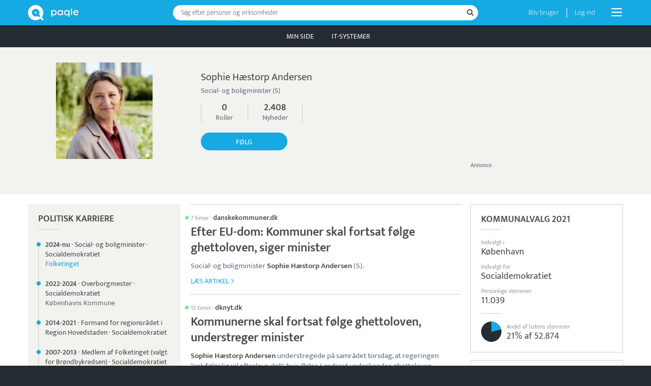

--- FILE ---
content_type: image/svg+xml
request_url: https://www.paqle.dk/_assets/branding/LogoTextRightWhite.svg
body_size: 751
content:
<svg xmlns="http://www.w3.org/2000/svg" viewBox="0 0 899.06 273.72"><defs><style>.cls-1{fill:#ffffff;}</style></defs><title>paqle_#16AAE2</title><g id="Layer_2" data-name="Layer 2"><g id="Layer_1-2" data-name="Layer 1"><circle class="cls-1" cx="136.44" cy="136.44" r="17.06"/><path class="cls-1" d="M270.33,244.59,245,219.23c40.85-53.47,36.85-130.45-12-179.31-53.22-53.22-139.82-53.22-193,0s-53.22,139.82,0,193A136.69,136.69,0,0,0,221,243.56l25.16,25.16a17.06,17.06,0,0,0,24.13,0h0A17.06,17.06,0,0,0,270.33,244.59Zm-60.42-36.29a17.06,17.06,0,0,1-24.13,0L172.1,194.62a68.25,68.25,0,1,1,23.71-24.55l14.1,14.1A17.06,17.06,0,0,1,209.91,208.31Z"/><path class="cls-1" d="M413.37,203.23V97.55c0-4.16,2.53-6.52,6.7-6.52h5.43c4.16,0,6.52,2.35,6.52,6.52v7.78C440.52,93.2,452.46,89,464.59,89c27,0,44.89,21.18,44.89,47.24s-17.92,47.42-44.89,47.42c-12.13,0-24.07-4.16-32.58-16.29v35.81c0,4.16-2.35,6.52-6.52,6.52h-5.43C415.9,209.74,413.37,207.39,413.37,203.23Zm77.47-66.95c0-16.83-10.5-31.13-29-31.13-17.74,0-30,13.21-30.23,31.13.18,17.92,12.49,31.13,30.23,31.13C480.34,167.41,490.84,153.29,490.84,136.28Z"/><path class="cls-1" d="M523.6,136.28c0-26.06,17.92-47.24,44.89-47.24,12.13,0,23.89,4.16,32.4,16.29V97.55c0-4.16,2.53-6.52,6.7-6.52H613c4.16,0,6.52,2.35,6.52,6.52v77.65c0,4.16-2.35,6.52-6.52,6.52h-5.43c-4.16,0-6.7-2.35-6.7-6.52v-7.78c-8.51,12.13-20.27,16.29-32.4,16.29C541.51,183.7,523.6,162.34,523.6,136.28Zm77.65,0c-.18-17.92-12.31-31.13-30.23-31.13-18.28,0-28.78,14.3-28.78,31.13,0,17,10.5,31.13,28.78,31.13C588.94,167.41,601.06,154.2,601.24,136.28Z"/><path class="cls-1" d="M717.63,203.23V167.41c-8.51,12.13-20.27,16.29-32.4,16.29-27,0-44.89-21.36-44.89-47.42S658.26,89,685.23,89c12.13,0,23.89,4.16,32.4,16.29V97.55c0-4.16,2.53-6.52,6.7-6.52h5.43c4.16,0,6.52,2.35,6.52,6.52V203.23c0,4.16-2.35,6.52-6.52,6.52h-5.43C720.16,209.74,717.63,207.39,717.63,203.23Zm.36-66.95c-.18-17.92-12.31-31.13-30.23-31.13-18.28,0-28.78,14.3-28.78,31.13,0,17,10.5,31.13,28.78,31.13C705.68,167.41,717.81,154.2,718,136.28Z"/><path class="cls-1" d="M764.14,175.19V69.88c0-4.16,2.53-6.52,6.7-6.52h5.43c4.16,0,6.52,2.35,6.52,6.52V175.19c0,4.16-2.35,6.52-6.52,6.52h-5.43C766.68,181.71,764.14,179.36,764.14,175.19Z"/><path class="cls-1" d="M804,136.64C804,110.22,824.6,89,852.83,89c22.81,0,43.62,13.57,46.16,42.53.54,4.34-2,6.7-6.34,6.7H822.42c-.54,16.83,13.39,29.14,33.12,29.14a42.46,42.46,0,0,0,24.62-7.6c3.44-2.17,6.34-2,9.23.9l1.27,1.45c2.9,3.08,2.9,6.88-1.27,10.32-10.5,8.51-22.62,11.22-34,11.22C823.51,183.7,804,162.53,804,136.64Zm76.56-12.13C875.82,108.41,863.15,105,853.19,105c-10.5,0-23.53,4.16-29.14,19.55Z"/></g></g></svg>